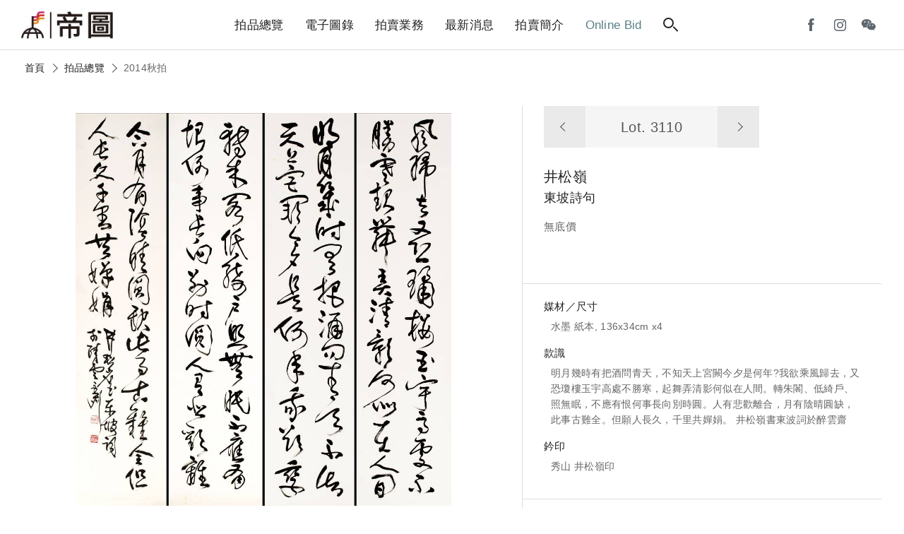

--- FILE ---
content_type: text/html; charset=utf-8
request_url: https://auctions.artemperor.tw/2014_autumn/details/3110
body_size: 5089
content:

<!doctype html>
<html>

<!--Head-start-->
<head>
<meta http-equiv="Content-Type" content="text/html; charset=utf-8" />
<meta http-equiv="Content-Language" content="zh-TW" />

<!--SEO-start-->
<title>井松嶺-東坡詩句｜2014秋拍 - 帝圖拍賣 - 領銜全台書畫文物類第一拍賣品牌</title>
<meta name="keywords" content="井松嶺,東坡詩句,明月幾時有把酒問青天，不知天上宮闕今夕是何年?我欲乘風歸去，又恐瓊樓玉宇高處不勝寒，起舞弄清影何似在人間。轉朱閣、低綺戶、照無眠，不應有恨何事長向別時圓。人有悲歡離合，月有陰晴圓缺，此事古難全。但願人長久，千里共嬋娟。 井松嶺書東波詞於醉雲齋 ,秀山 井松嶺印 ," />
<meta name="description" content="帝圖藝術拍賣會囊括「古董珍玩」、「近現代及古代書畫」與「現代與當代藝術」三大專場，品項從中國古董、翡翠、沉香，跨足亞洲當代藝術、近現代及古代書畫，邀您一同來鑑賞。" />
<meta property="fb:app_id" content="314927971902214"/>
<meta property="og:site_name" content="帝圖拍賣 - 領銜全台書畫文物類第一拍賣品牌" />
<meta property="og:url" content="https://auctions.artemperor.tw/2014_autumn/details/3110"/>
<meta property="og:type" content="article"/>
<meta property="og:title" content="井松嶺-東坡詩句｜2014秋拍 - 帝圖拍賣 - 領銜全台書畫文物類第一拍賣品牌" />
<meta property="og:image" content="https://d2onjhd726mt7c.cloudfront.net/images/auction/AF000031/1060/original/3110.jpg" />
<meta property="og:description" content="帝圖藝術拍賣會囊括「古董珍玩」、「近現代及古代書畫」與「現代與當代藝術」三大專場，品項從中國古董、翡翠、沉香，跨足亞洲當代藝術、近現代及古代書畫，邀您一同來鑑賞。" />
<meta name="viewport" content="width=device-width, initial-scale=1, maximum-scale=1">

	<!-- Global site tag (gtag.js) - Google Analytics -->
	<script async src='https://www.googletagmanager.com/gtag/js?id=UA-18692693-17'></script>
	<script>
	  window.dataLayer = window.dataLayer || [];
	  function gtag(){dataLayer.push(arguments);}
	  gtag('js', new Date());

	  gtag('config', 'UA-18692693-17');
	</script>

	<!-- Global site tag (gtag.js) - Google Analytics -->
	<script async src='https://www.googletagmanager.com/gtag/js?id=G-Y693ZR4YNL'></script>
	<script>
	  window.dataLayer = window.dataLayer || [];
	  function gtag(){dataLayer.push(arguments);}
	  gtag('js', new Date());

	  gtag('config', 'G-Y693ZR4YNL');
	</script>

	<!-- Facebook Pixel Code -->
	<script>
	!function(f,b,e,v,n,t,s)
	{if(f.fbq)return;n=f.fbq=function(){n.callMethod?
	n.callMethod.apply(n,arguments):n.queue.push(arguments)};
	if(!f._fbq)f._fbq=n;n.push=n;n.loaded=!0;n.version='2.0';
	n.queue=[];t=b.createElement(e);t.async=!0;
	t.src=v;s=b.getElementsByTagName(e)[0];
	s.parentNode.insertBefore(t,s)}(window, document,'script',
	'https://connect.facebook.net/en_US/fbevents.js');
	fbq('init', '1337111839981164');
	fbq('track', 'PageView');
	</script>
	<noscript><img height='1' width='1' style='display:none'
	src='https://www.facebook.com/tr?id=1337111839981164&ev=PageView&noscript=1'
	/></noscript>
	<!-- End Facebook Pixel Code -->
	
<!--END-SEO-->

<link rel="canonical" href="https://auctions.artemperor.tw/2014_autumn/details/3110"/>
<link rel="shortcut icon" href="https://auctions.artemperor.tw/images/bid.ico?v=4.2.45"/>

<meta name="apple-mobile-web-app-title" content="帝圖拍賣">
<link rel="apple-touch-icon" size="120x120" href="https://auctions.artemperor.tw/images/touch-icon-iphone-retina.jpg?v=4.2.45"/>

<link rel="stylesheet" type="text/css" href="https://auctions.artemperor.tw/css/layout.css?v=4.2.45">
<link rel="stylesheet" type="text/css" href="https://auctions.artemperor.tw/css/slick.css?v=4.2.45">
<link rel="stylesheet" type="text/css" href="https://auctions.artemperor.tw/css/artworks.css?v=4.2.45">
<link rel="stylesheet" type="text/css" href="https://auctions.artemperor.tw/css/somin.css?v=4.2.45">
<link rel="stylesheet" type="text/css" href="https://auctions.artemperor.tw/css/slideshow.css?v=4.2.45">
</head>
<!--END-Head-->
<body>

<!--include-file-->
  <meta http-equiv="Content-Type" content="text/html; charset=utf-8" />
<meta http-equiv="Content-Language" content="zh-TW" />

<header>
    <h1><a href="https://auctions.artemperor.tw/">帝圖藝術拍賣會Artemperor Auction</a></h1>
    <ul class="main_menu">
        <li><a href="https://auctions.artemperor.tw/arts">拍品總覽</a></li>
        <li><a href="https://auctions.artemperor.tw/catalog">電子圖錄</a></li>
        <li id="MENU_1"><a href="https://auctions.artemperor.tw/sales">拍賣業務</a>
            <ul class="dropmenu CLOSE" id="DROP_1">
                <!-- <li><a href="https://auctions.artemperor.tw/covid-19">微解封參觀預約申請</a></li> -->
                <li><a href="https://auctions.artemperor.tw/sales">業務團隊</a></li>
                <li><a href="https://auctions.artemperor.tw/buyer">競標登記</a></li>
                <li><a href="https://auctions.artemperor.tw/FAQ">競標須知</a></li>
                <li><a href="https://auctions.artemperor.tw/collection">徵件</a></li>
                <li><a href="https://auctions.artemperor.tw/buyers_rule">拍賣規則</a></li>
            </ul>
        </li>
        <li id="MENU_2"><a href="https://auctions.artemperor.tw/news">最新消息</a>
            <ul class="dropmenu CLOSE" id="DROP_2">
                <li><a href="https://auctions.artemperor.tw/news">新聞中心</a></li>
                <li><a href="https://auctions.artemperor.tw/videos">影音專區</a></li>
                <li><a href="https://auctions.artemperor.tw/anti-fraud">防詐騙聲明</a></li>
            </ul>
        </li>
        <li id="MENU_3"><a href="https://auctions.artemperor.tw/about">拍賣簡介</a>
            <ul class="dropmenu CLOSE" id="DROP_3">
                <li><a href="https://auctions.artemperor.tw/about#A1">拍賣簡介</a></li>
                <li><a href="https://auctions.artemperor.tw/about#A2">服務項目</a></li>
                <li><a href="https://auctions.artemperor.tw/about#A3">拍賣場地</a></li>
                <li><a href="https://auctions.artemperor.tw/about#A4">服務據點</a></li>
            </ul>
        </li>
        <li><a href="https://onlinebid.artemperor.com/" target="_blank" class="menu_hl">Online Bid</a></li>
        <li><a href="#" class="searchbtn"><i class="search"></i></a></li>
    </ul>
    <ul class="user">
        <!-- <li><a href="" class="ditubtn">帝圖支付</a></li> -->
        <li><a href="https://www.facebook.com/artemperor.auction" target="_blank"><i class="fb"></i></a></li>
        <li><a href="https://instagram.com/artemperor_taipei?igshid=MjEwN2IyYWYwYw==" target="_blank"><i class="ig"></i></a></li>
        <li id="MENU_4"><a><i class="wechat"></i></a>
            <div class="dropmenu dropmenu_b CLOSE" id="DROP_4"><img src="https://auctions.artemperor.tw/images/WeChat.jpg" alt=""></div>
        </li>
        <!-- <li><a href="https://auctions.artemperor.tw/login" class="member"><i></i></a> -->
    </ul>
    <div class="hamburg"><i></i></div>    
</header>

<section class="searchbar">
    <form method="POST" action="https://auctions.artemperor.tw/search"><div class="">
        <input type="text" name="searchkey" placeholder="搜尋拍品...">
        <button type="submit" name="submit" value="1"><i class="search"></i></button>
    </div></form>
    
    <figure class="keyword">
        <a href="https://auctions.artemperor.tw/search/郎世寧">郎世寧</a>        <a href="https://auctions.artemperor.tw/search/銅爐">銅爐</a>        <a href="https://auctions.artemperor.tw/search/康熙">康熙</a>        <a href="https://auctions.artemperor.tw/search/張大千">張大千</a>        <a href="https://auctions.artemperor.tw/search/黃君璧">黃君璧</a>        <a href="https://auctions.artemperor.tw/search/于右任">于右任</a>        <a href="https://auctions.artemperor.tw/search/溥心畬">溥心畬</a>        <a href="https://auctions.artemperor.tw/search/傅抱石">傅抱石</a>        <a href="https://auctions.artemperor.tw/search/KAWS">KAWS</a>        <a href="https://auctions.artemperor.tw/search/村上隆">村上隆</a>    </figure>
</section>

<section class="submenu">
  <figure><a href="" class="xx"><i></i><i></i></a></figure>
    
    <ul class="submenu_nav">
      <li>
        <form method="POST" action="https://auctions.artemperor.tw/search">
            <input type="text" name="searchkey" placeholder="搜尋拍品...">
            <button type="submit" name="submit" value="1"><i class="search"></i></button>
        </form>
      </li>
        <li><a href="https://auctions.artemperor.tw/arts">拍品總覽</a></li>
        <li><a href="https://auctions.artemperor.tw/catalog">電子圖錄</a></li>
        <li id="SUBMENU_1"><a >拍賣業務</a><i id="AAARROW_1" class="arrow"></i>
            <ul class="sub_drop" id="SUBDROP_1">
                <li><a href="https://auctions.artemperor.tw/sales">業務團隊</a></li>
                <li><a href="https://auctions.artemperor.tw/buyer">競標登記</a></li>
                <li><a href="https://auctions.artemperor.tw/FAQ">競標須知</a></li>
                <li><a href="https://auctions.artemperor.tw/collection">徵件</a></li>
                <li><a href="https://auctions.artemperor.tw/buyers_rule">拍賣規則</a></li>
            </ul>
        </li>
        <li id="SUBMENU_2"><a >最新消息</a><i id="AAARROW_2" class="arrow"></i>
            <ul class="sub_drop" id="SUBDROP_2">
                <li><a href="https://auctions.artemperor.tw/news">新聞中心</a></li>
                <li><a href="https://auctions.artemperor.tw/videos">影音專區</a></li>
                <li><a href="https://auctions.artemperor.tw/anti-fraud">防詐騙聲明</a></li>
            </ul>
        </li>
        <li id="SUBMENU_3"><a >拍賣簡介</a><i id="AAARROW_3" class="arrow"></i>
            <ul class="sub_drop" id="SUBDROP_3">
                <li><a href="https://auctions.artemperor.tw/about#A1">拍賣簡介</a></li>
                <li><a href="https://auctions.artemperor.tw/about#A2">服務項目</a></li>
                <li><a href="https://auctions.artemperor.tw/about#A3">拍賣場地</a></li>
                <li><a href="https://auctions.artemperor.tw/about#A4">服務據點</a></li>
            </ul>
        </li>
        <li><a href="https://onlinebid.artemperor.com/" target="_blank">Online Bid</a></li>
        <li><a href="https://auctions.artemperor.tw/addto">將［帝圖拍賣］加到手機桌面</a></li>
    </ul>
    <!-- <div>
      <a href="" class="btn btn_secondary">帝圖支付</a>
      <a href="" class="btn btn_secondary">會員登入</a>
    </div> -->
    <div class="">
        <a href="https://www.facebook.com/artemperor.auction" target="_blank"><i class="fb"></i></a>
        <a href="http://file3.artemperor.tw/180720/20180720143943098.jpg" target="_blank"><i class="wechat"></i></a>
        <a href="https://instagram.com/artemperor_taipei?igshid=MjEwN2IyYWYwYw==" target="_blank"><i class="ig"></i></a>
    </div>
</section>
<!--include-file-->

    <article>
		<nav class="bread">
			<a href="https://auctions.artemperor.tw/index">首頁</a><i class="arrow"></i>
			<a href="https://auctions.artemperor.tw/arts">拍品總覽</a><i class="arrow"></i>
			<p>2014秋拍</p>
		</nav>

				<section class="flex box artwork_wrap">
			<div class="artwork_main series_box">
				<div class="sticky">

										<div class="pic_magnifier">
						<img id="WORK" u="image" src="https://d2onjhd726mt7c.cloudfront.net/images/auction/AF000031/1060/original/3110.jpg" data-zoom-image="https://d2onjhd726mt7c.cloudfront.net/images/auction/AF000031/1060/super/3110.jpg"/>
					</div>
					
					<figure class="work_func">
						 <a class="zoomin"><i class="search"></i><span class="plus"><i></i><i></i></span></a>
						 <div class="share">
						 	<p><a style="color: #5e666e;font-size: 14px;" target="_blank" href="https://d2onjhd726mt7c.cloudfront.net/images/auction/AF000031/1060/super/3110.jpg">share</a></p>
						 	<a onclick="FB();" target="_blank"><i class="fb"></i></a>
						 	<a onclick="LINE();" target="_blank"><i class="line"></i></a>
						 </div>
					</figure>
				</div>
		   		
		    	<div id="bigger" class="big CLOSE"><!--拍品大圖-->
					<div>
						<div class="bigpic"
						style="background-image:url(https://d2onjhd726mt7c.cloudfront.net/images/auction/AF000031/1060/super/3110.jpg);"></div>
						<div class="atHeader">
							<div class="atClose"></div>
						</div>
					</div>
				</div>
		    </div>

			<div class="artwork_info">
				<div class="info_box">
					<nav class="nav_lot">
						<a href="https://auctions.artemperor.tw/2014_autumn/details/3109"><i class="arrow"></i></a>
						<h3>Lot. 3110</h3>
						<a href="https://auctions.artemperor.tw/2014_autumn/details/3111"><i class="arrow"></i></a>
					</nav>
					<h2>井松嶺<span></span></h2>					<p></p>
					<h3>東坡詩句</h3>
					
										<p class="price">無底價<br><br><br>
					
					</p>
				</div>
								<div class="des_box">
					<ul>
												<li>
							<b>媒材／尺寸</b>
							<p>水墨 紙本, 136x34cm x4</p>
						</li>
																		<li>
							<b>款識</b>
							<p>明月幾時有把酒問青天，不知天上宮闕今夕是何年?我欲乘風歸去，又恐瓊樓玉宇高處不勝寒，起舞弄清影何似在人間。轉朱閣、低綺戶、照無眠，不應有恨何事長向別時圓。人有悲歡離合，月有陰晴圓缺，此事古難全。但願人長久，千里共嬋娟。 井松嶺書東波詞於醉雲齋 </p>
						</li>
																		<li>
							<b>鈐印</b>
							<p>秀山 井松嶺印 </p>
						</li>
																													</ul>
				</div>
								<div class="contact_box">
					<ul>
						<!-- <li>
							<b>拍品諮詢</b>
							<p><a href=""></a></p>
						</li> -->
						<li class="flex">
														<a href="https://auctions.artemperor.tw/arts" class="btn btn_secondary">返回拍品列表</a>
						</li>
					</ul>
				</div>
			</div>
		</section>
		
		
		<section class="box">
			<section class="title">
			<hr>
			<h3>拍品推薦</h3>
			</section>
			<!-- 作品輪播 -->
			<section class=" slider variable slide_work">
			    			    <div class="item-work">
					<a href="https://auctions.artemperor.tw/2014_autumn/details/3001" class="series_box">
						<div class="pic" style="background-image:url(https://d2onjhd726mt7c.cloudfront.net/images/auction/AF000031/1060/L500/3001.jpg);">
						</div>
						<div class="info">
					     	<h3 class="lot">3001</h3>
					     	<h3>朱銘</h3>
							<h4>好彩頭</h4>
							<p>預估價：無底價</p>
							<figure class="tag">2014秋拍</figure>
				  		</div>
					</a>	
			    </div>
			    			    <div class="item-work">
					<a href="https://auctions.artemperor.tw/2014_autumn/details/3122" class="series_box">
						<div class="pic" style="background-image:url(https://d2onjhd726mt7c.cloudfront.net/images/auction/AF000031/1060/L500/3122.jpg);">
						</div>
						<div class="info">
					     	<h3 class="lot">3122</h3>
					     	<h3>鄭乃珖</h3>
							<h4>震兆圖</h4>
							<p>預估價：NT$ 500,000-700,000</p>
							<figure class="tag">2014秋拍</figure>
				  		</div>
					</a>	
			    </div>
			    			    <div class="item-work">
					<a href="https://auctions.artemperor.tw/2014_autumn/details/3073" class="series_box">
						<div class="pic" style="background-image:url(https://d2onjhd726mt7c.cloudfront.net/images/auction/AF000031/1060/L500/3073.jpg);">
						</div>
						<div class="info">
					     	<h3 class="lot">3073</h3>
					     	<h3>江明賢</h3>
							<h4>春光爛漫</h4>
							<p>預估價：NT$ 40,000-80,000</p>
							<figure class="tag">2014秋拍</figure>
				  		</div>
					</a>	
			    </div>
			    			    <div class="item-work">
					<a href="https://auctions.artemperor.tw/2014_autumn/details/3031" class="series_box">
						<div class="pic" style="background-image:url(https://d2onjhd726mt7c.cloudfront.net/images/auction/AF000031/1060/L500/3031.jpg);">
						</div>
						<div class="info">
					     	<h3 class="lot">3031</h3>
					     	<h3>李漁叔</h3>
							<h4>書法</h4>
							<p>預估價：無底價</p>
							<figure class="tag">2014秋拍</figure>
				  		</div>
					</a>	
			    </div>
			    			    <div class="item-work">
					<a href="https://auctions.artemperor.tw/2014_autumn/details/3076" class="series_box">
						<div class="pic" style="background-image:url(https://d2onjhd726mt7c.cloudfront.net/images/auction/AF000031/1060/L500/3076.jpg);">
						</div>
						<div class="info">
					     	<h3 class="lot">3076</h3>
					     	<h3>黃冑</h3>
							<h4>送娘圖</h4>
							<p>預估價：NT$ 1,500,000-2,000,000</p>
							<figure class="tag">2014秋拍</figure>
				  		</div>
					</a>	
			    </div>
			    			    <div class="item-work">
					<a href="https://auctions.artemperor.tw/2014_autumn/details/3079" class="series_box">
						<div class="pic" style="background-image:url(https://d2onjhd726mt7c.cloudfront.net/images/auction/AF000031/1060/L500/3079.jpg);">
						</div>
						<div class="info">
					     	<h3 class="lot">3079</h3>
					     	<h3>高逸鴻</h3>
							<h4>鳥語花香</h4>
							<p>預估價：NT$ 30,000-60,000</p>
							<figure class="tag">2014秋拍</figure>
				  		</div>
					</a>	
			    </div>
			    			    <div class="item-work">
					<a href="https://auctions.artemperor.tw/2014_autumn/details/3037" class="series_box">
						<div class="pic" style="background-image:url(https://d2onjhd726mt7c.cloudfront.net/images/auction/AF000031/1060/L500/3037.jpg);">
						</div>
						<div class="info">
					     	<h3 class="lot">3037</h3>
					     	<h3>牟崇松</h3>
							<h4>幽居圖</h4>
							<p>預估價：無底價</p>
							<figure class="tag">2014秋拍</figure>
				  		</div>
					</a>	
			    </div>
			    			    <div class="item-work">
					<a href="https://auctions.artemperor.tw/2014_autumn/details/3015" class="series_box">
						<div class="pic" style="background-image:url(https://d2onjhd726mt7c.cloudfront.net/images/auction/AF000031/1060/L500/3015.jpg);">
						</div>
						<div class="info">
					     	<h3 class="lot">3015</h3>
					     	<h3>蔡友</h3>
							<h4>相依圖</h4>
							<p>預估價：無底價</p>
							<figure class="tag">2014秋拍</figure>
				  		</div>
					</a>	
			    </div>
			    			    <div class="item-work">
					<a href="https://auctions.artemperor.tw/2014_autumn/details/3075" class="series_box">
						<div class="pic" style="background-image:url(https://d2onjhd726mt7c.cloudfront.net/images/auction/AF000031/1060/L500/3075.jpg);">
						</div>
						<div class="info">
					     	<h3 class="lot">3075</h3>
					     	<h3>李奇茂</h3>
							<h4>廟會迎神</h4>
							<p>預估價：NT$ 120,000-250,000</p>
							<figure class="tag">2014秋拍</figure>
				  		</div>
					</a>	
			    </div>
			    			    <div class="item-work">
					<a href="https://auctions.artemperor.tw/2014_autumn/details/3125" class="series_box">
						<div class="pic" style="background-image:url(https://d2onjhd726mt7c.cloudfront.net/images/auction/AF000031/1060/L500/3125.jpg);">
						</div>
						<div class="info">
					     	<h3 class="lot">3125</h3>
					     	<h3>宗孝忱</h3>
							<h4>書法對聯</h4>
							<p>預估價：NT$ 50,000-100,000</p>
							<figure class="tag">2014秋拍</figure>
				  		</div>
					</a>	
			    </div>
			    			</section>
		</section>
		
    </article>

<!--include-file-->
  <meta http-equiv="Content-Type" content="text/html; charset=utf-8" />
<meta http-equiv="Content-Language" content="zh-TW" />

<footer>
    <ul class="social">
        <a href="https://www.facebook.com/artemperor.auction" target="_blank">
            <li><i class="fb"></i></li>
        </a>
        <a href="http://file3.artemperor.tw/180720/20180720143943098.jpg" target="_blank">
            <li><i class="wechat"></i></li>
        </a>
        <a href="https://instagram.com/artemperor_taipei?igshid=MjEwN2IyYWYwYw==" target="_blank">
            <li><i class="ig"></i></li>
        </a>
	</ul>
	<div class="other">
		<a href="https://onlinebid.artemperor.com/" target="_blank" class="btn">帝圖Online Bid</a>
	    <a href="https://artemperor.tw/" target="_blank" class="btn">非池中藝術網</a>
	    <a href="https://todaay.artemperor.tw/" target="_blank" class="btn">非池中線上藝廊</a>
		<a href="https://aerc.artemperor.tw/" target="_blank" class="btn">帝圖藝術研究中心</a>
        <a href="http://about.artemperor.tw/" target="_blank" class="btn">關於帝圖</a>
	</div>
    <h6>© 帝圖科技文化股份有限公司 2026｜<a href="http://about.artemperor.tw/#contact" target="_blank">聯絡我們</a>｜<a href="https://auctions.artemperor.tw/privacy">隱私權政策</a>｜<a href="https://auctions.artemperor.tw/anti-fraud">防詐騙聲明</a></h6>

    <a href="" id="gotop" class="gotop"><i class="arrow"></i></a>
</footer>
<!--include-file-->

</body>
</html>

<!--JavaScript_start-->
<script src="https://ajax.googleapis.com/ajax/libs/jquery/2.0.3/jquery.min.js"></script>
<script src="https://auctions.artemperor.tw/js/easing.js?v=4.2.45"></script>
<script src="https://auctions.artemperor.tw/js/bid.js?v=4.2.45"></script>
<script src="https://auctions.artemperor.tw/js/slick.js?v=4.2.45"></script>
<script src="https://auctions.artemperor.tw/js/jssor.slider.min.js?v=4.2.45"></script>
<script src="https://auctions.artemperor.tw/js/elevatezoom.js?v=4.2.45"></script><script>
	$("#WORK").elevateZoom({scrollZoom : true});
</script>
<script>
	function FB() {
		var N = window.location.href;
		window.open('https://www.facebook.com/sharer/sharer.php?u='+N+'&display=popup&ref=plugin&src=like&kid_directed_site=0&app_id=314927971902214', 'Facebook Share', config='height=500,width=500');
	}

	function LINE() {
		var N = window.location.href;
		window.open('https://social-plugins.line.me/lineit/share?url='+N, 'Line Share', config='height=500,width=500');
	}
</script>
<!--JavaScript_end-->